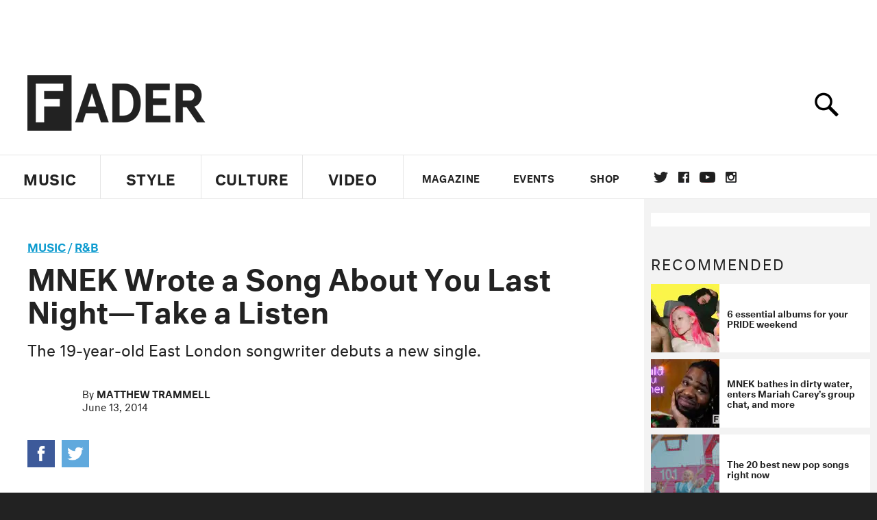

--- FILE ---
content_type: text/html; charset=utf-8
request_url: https://www.thefader.com/2014/06/13/mnek-i-wrote-a-song-about-you
body_size: 76618
content:
<!DOCTYPE html>
<!--[if IE 8 ]> <html lang="en" class="ie8 lte8 lte9 lte10">    <![endif]-->
<!--[if IE 9 ]> <html lang="en" class="ie9 lte9 lte10">    <![endif]-->
<!--[if (gt IE 9)]><!--><html lang="en"><!--<![endif]-->
<!--[if !IE]><!--><html lang="en"><!--<![endif]-->
  <head>
    <title>MNEK Wrote a Song About You Last Night—Take a Listen | The FADER</title>

    

    <link rel="preload" href="/assets/v4/fonts/WF-026510-009147-001369-72bfbb4d7f1c28b438ff5b8dc078cb9f02e5c71319a3527d3e1613cf5b01f239.woff" as="font" type="font/woff" crossorigin="anonymous">

    <link rel="preload" href="/assets/v4/fonts/WF-026510-009147-001253-92cefcf9f8425db3674eebf29535da3cf73f87dc6b7439938ad4294948f67e79.woff" as="font" type="font/woff" crossorigin="anonymous">

    <link rel="preload" href="/assets/v4/fonts/WF-026510-009147-001251-120b5b64b0a75ece4fc07a97e9428b5ca6966de319ece24962ab503fe110b1d7.woff" as="font" type="font/woff" crossorigin="anonymous">

    <link rel="preload" href="/assets/v4/fonts/WF-026510-009147-001255-a8b63253d5e7e8012e025435f7b546f7600bc376c3f5d279b6b71e52d0eaaa52.woff" as="font" type="font/woff" crossorigin="anonymous">


  <link rel="stylesheet" href="/assets/application-91ff9564986aaacb34342b0ec963daf763649ffbe23acd2a049c613d565a21b9.css" media="all" />
  <!-- <style> -->
  <!-- </style> -->


    <script>addEventListener('error', window.__e=function f(e){f.q=f.q||[];f.q.push(e)});</script>

    <script>
 var oVa = {};
 var oDv = ["44"];

 window.rtkGPTSlotsTargeting = [];
 window.rtkGPTSlotsTargeting.push([]);

 window.rtkGPTSlotsTargeting.push({});


 var optimeratag = optimeratag || {};
 optimeratag.cmd = optimeratag.cmd || [];

 /* optimeratag.cmd.push(function() { alert("test"); });
  * optimeratag.cmd.push(function() { alert("test2"); }); */

 function onOptimeraOpsLoaded() {
   console.log("onOptimeraOpsLoaded");
   window.optimeraOpsLoaded = true;
   window.executeOptimeraOpsCmd();
 }

 function executeOptimeraOpsCmd() {
   for (k=0; k < optimeratag.cmd.length;k++){
     optimeratag.cmd[k]();
   }
   optimeratag.cmd.length = 0;
 }

 optimeratag.cmd.push = function(e) {
   Array.prototype.push.apply(this,arguments);
   if (window.optimeraOpsLoaded) {
     window.executeOptimeraOpsCmd();
   }
 }

 /* optimeratag.cmd.push(function() { alert("test3"); }); */

</script>


    <script>
     function createCookie(name, value, days) {
  if (days) {
    var date = new Date();
    date.setTime(date.getTime() + days * 24 * 60 * 60 * 1000);
    var expires = "; expires=" + date.toGMTString();
  } else var expires = "";
  document.cookie = name + "=" + value + expires + "; path=/";
}

function readCookie(name) {
  var nameEQ = name + "=";
  var ca = document.cookie.split(";");
  for (var i = 0; i < ca.length; i++) {
    var c = ca[i];
    while (c.charAt(0) == " ") c = c.substring(1, c.length);
    if (c.indexOf(nameEQ) == 0) return c.substring(nameEQ.length, c.length);
  }
  return null;
}

function eraseCookie(name) {
  createCookie(name, "", -1);
}

function refreshInitalGPTAds() {
  console.debug("CONSENT DEBUG: refreshInitalGPTAds");
  timeoutID = window.setTimeout(function() {
    for (var key in window.ad_slots) {
      value = window.ad_slots[key];
      console.log("refreshing slot: ", value);
      googletag.pubads().refresh([value]);
    }
  }, 100);
}

function setGPTNonPersonalizedAds() {
  console.log("CONSENT DEBUG: setGPTNonPersonalizedAds");
  googletag.pubads().setPrivacySettings({
    restrictDataProcessing: true
  });
  googletag.pubads().setRequestNonPersonalizedAds(1);
}

function setGPTPersonalizedAds() {
  console.log("CONSENT DEBUG: setGPTPersonalizedAds");
  googletag.pubads().setPrivacySettings({
    restrictDataProcessing: false
  });
  googletag.pubads().setRequestNonPersonalizedAds(0);
}

function setJITANonPersonalizedAds() {
  console.debug("CONSENT DEBUG: setJITANonPersonalizedAds");
  if (window.JITA) {
    jitaJS.que.push(function() {
      JITA.setRequestNonPersonalizedAds(1);
    });
  }
}

function setJITAPersonalizedAds() {
  console.debug("CONSENT DEBUG: setJITAPersonalizedAds");
  if (window.JITA) {
    jitaJS.que.push(function() {
      JITA.setRequestNonPersonalizedAds(0);
    });
  }
}

function setEUConsentCookie() {
  window.__cmp("getConsentData", null, function(result) {
    document.cookie = "EUCONSENT=" + result.consentData;
  });
}

window.addEventListener(
  "CookiebotOnDialogDisplay",
  function(e) {
    console.debug("CONSENT DEBUG: onLoad");
    window.cookieConsent = window.CookieConsent;
  },
  false
);

window.addEventListener(
  "CookiebotOnAccept",
  function(e) {
    console.debug("CONSENT DEBUG: onAccept");
    setEUConsentCookie();

    if (Cookiebot.consent.marketing) {
      //Execute code that sets marketing cookies
      console.debug("CONSENT DEBUG: marketing accepted");
      if (window.consent_region == "EU") {
        // refreshInitalGPTAds();
        setGPTPersonalizedAds();
        setJITAPersonalizedAds();
      }
    } else {
      console.debug("CONSENT DEBUG: marketing not accepted");
      // refreshInitalGPTAds();
      setGPTNonPersonalizedAds();
      setJITANonPersonalizedAds();
    }
  },
  false
);

//
window.addEventListener(
  "CookiebotOnDecline",
  function(e) {
    console.debug("CONSENT DEBUG: declined");

    if (window.consent_region == "US-CA") {
      setGPTNonPersonalizedAds();
      setJITANonPersonalizedAds();
    } else if (window.consent_region == "EU") {
      console.debug("CONSENT DEBUG: EU Allow Preferences");
      setEUConsentCookie();

      if (Cookiebot.consent.marketing) {
        console.debug("CONSENT DEBUG: Allow Personalized Ads");
        setGPTPersonalizedAds();
        setJITAPersonalizedAds();
      }
    }
  },
  false
);
// console.log("running ads.js");

window.ad_slot_positions = {};
window.ad_slots = {};
window.ad_slots_queue = {};

window.rtk_ad_ids_to_setup = [];
window.rtk_ad_ids = [];
window.rtk_timer_ad_ids = [];
window.rtk_is_serving_ad = {};
window.rtk_is_lazy_ad = {};
window.rtk_first_render = {};

window.enable_optimera = false;
window.ad_slot_to_div_map = {};
window.ad_div_to_rtk_id_map = {};

function getDivID(divName, track_multiple) {
  // console.log("getDivID: ", divName, track_multiple);

  if (window.ad_slot_positions[divName] == undefined) {
    window.ad_slot_positions[divName] = 1;
  }

  if (track_multiple) {
    divID = divName + window.ad_slot_positions[divName];
    document.getElementById(divName).id = divID;
  } else {
    divID = divName;
  }

  window.ad_slot_positions[divName] += 1;

  return divID;
}

function displayAdSlot(divName, slotName, size, track_multiple) {
  console.debug("AD DEBUG: displaying slot: " + slotName + " " + divName);

  var divID = getDivID(divName, track_multiple);

  if (window.enable_optimera) {
    window.oDv.push(divID);
    window.oVa[divID] = ["NULL"];
  }

  // Define the slot itself, call display() to
  // register the div and refresh() to fetch ad.
  googletag.cmd.push(function () {
    // console.debug("AD DEBUG: about to defineSlot: ", divID);

    // debugger;

    var slot = googletag
      .defineSlot("/1081121/" + slotName, size, divID)
      .addService(googletag.pubads());

    if (window.enable_optimera) {
      slot.setTargeting("optimera", oVa[divID]);
    }

    window.ad_slots[divName] = slot;

    // Display has to be called before
    // refresh and after the slot div is in the page.
    googletag.display(divID);
    googletag.pubads().refresh([slot]);

    // if (window.enable_optimera) {
    //   window.oPageUnload(divID);
    // }

    // if (typeof(window.ga) == "undefined") {
    // window.ga('impressionTracker:observeElements', window.ad_ids);
    // }
  });

  // console.debug("AD DEBUG: finished displaying slot: "+slotName);

  return divID;
}

function pushAdSlot(divName, slotName, size) {
  var now = new Date().getTime();
  var divID = divName + "-" + now;
  // console.debug("AD DEBUG: pushing slot with timestamp: "+divID);

  document.getElementById(divName).attr = divID;

  window.ad_slots_queue[divID] = slotName;

  // Define the slot itself
  googletag.cmd.push(function () {
    var slot = googletag
      .defineSlot("/1081121/" + slotName, size, divID)
      .addService(googletag.pubads());
    window.ad_slots_queue[divID] = slot;
  });

  // console.debug("AD DEBUG: finished pushing slot: " + slotName);
}

function setupRtkAdObserver(rtk_ad_id) {
  // console.debug("AD DEBUG: adding observer for: ", rtk_ad_id);

  if (!window.rtk_ad_ids_to_setup.includes(rtk_ad_id)) {
    window.rtk_ad_ids_to_setup.push(rtk_ad_id);
  }
}

function setupRtkTimerAd(rtk_ad_id) {
  // console.debug("AD DEBUG: adding timer ad for: ", rtk_ad_id);

  if (!window.rtk_timer_ad_ids.includes(rtk_ad_id)) {
    window.rtk_timer_ad_ids.push(rtk_ad_id);
  }

  window.rtk_is_serving_ad[rtk_ad_id] = false;
  window.rtk_first_render[rtk_ad_id] = true;
}

function setupRtkGPTSlotsTargeting(slot_name, divID) {
  if (window.enable_optimera) {
    // console.log("setupRtkGPTSlotsTargeting");
    window.oDv.push(divID);
    // window.oVa[divID] = ["NULL"];
    var obj = {};
    // obj[divID] = [["Optimera", oVa[divID]]];
    obj[divID] = [];
    console.log(obj);
    window.rtkGPTSlotsTargeting.push(obj);
    console.log(window.rtkGPTSlotsTargeting);
  }
}

function setupRtkOptimera() {
  console.log("setupRtkOptimera");

  // if (Object.keys(window.oVa).length == 0) {
  window.oVa = {
    "div-above-latest-ad": ["A6"],
    "div-above-latest-ad9": ["A6"],
    "div-below-fold-latest-ad": ["A6"],
    "div-full_width-ad": ["D4"],
    "div-leaderboard-ad": ["D4"],
    t: 1568146740,
  };
  // }

  // var obj = {};
  // obj["RTK_9u3J"] = [["Optimera", "A6"]];
  // obj["div-leaderboard-ad"] = [["Optimera", "A6"]];
  // oVa["/1081121/fader_v3_home_top_728_90"] = [["Optimera", "A6"]];

  // for (var prop in window.oVa) {
  //   console.log("setting up prop", prop);

  //   var slotName = window.ad_slot_to_div_map[prop];

  //   // debugger;
  //   if (slotName) {
  //     window.rtkGPTSlotsTargeting[1][slotName] = [
  //       ["Optimera", window.oVa[prop]]
  //     ];
  //   }
  // }
}

function setupRtkAdSlotForOptimera(divName, slotName) {
  console.log("setupAdSlotForOptimera", divName, slotName);

  var divID = divName;
  window.ad_slot_to_div_map[divID] = slotName;

  if (window.enable_optimera) {
    window.oDv.push(divID);

    // window.oVa[divID] = ["NULL"];

    var slot_path = "/1081121/" + slotName;

    window.rtkGPTSlotsTargeting[1][slot_path] = [
      ["Optimera", window.oVa[divID]],
    ];

    // var obj = window.rtkGPTSlotsTargeting[1];
    // obj[slotName] = [["Optimera", null]];

    // optimeratag.cmd.push(function() {
    //   window.oPageUnload(divName);
    // });
  }
}

function displayRtkAdSlot(rtkID, divName, slotName, track_multiple, lazy) {
  console.log(
    "displayRtkAdSlot",
    rtkID,
    divName,
    slotName,
    track_multiple,
    lazy
  );

  var divID = getDivID(divName, track_multiple);

  // $(divName).attr({ id: divID });

  console.log("divID: ", divID);

  window.ad_slot_to_div_map[divID] = slotName;
  window.ad_div_to_rtk_id_map[divID] = rtkID;

  if (window.enable_optimera) {
    window.oDv.push(divID);
    // window.oVa[divID] = ["NULL"];
  }

  jitaJS.que.push(function () {
    var slot_path = "/1081121/" + slotName;

    if (window.enable_optimera) {
      window.rtkGPTSlotsTargeting[1][slot_path] = [
        ["Optimera", window.oVa[divID]],
      ];
    }

    var obj = {};
    obj[rtkID] = divID;
    // lazy = false;

    if (lazy) {
      window.rtk_is_lazy_ad[divID] = true;
    } else {
      window.rtk_is_lazy_ad[divID] = false;
      jitaJS.rtk.refreshAdUnits([rtkID], false, obj);
    }

    if (window.enable_optimera) {
      window.oPageUnload(divID);
    }

    // optimeratag.cmd.push(function() {
    //   window.
    // });
  });

  return divID;
}
;



    </script>

      <base href="/">
      <script src="/assets/application_article_desktop-fab3a3970ded880e308a94da509f772b642f7e916e1cca85173087b14c1b4bdf.js" defer="defer"></script>

    <script src="/packs/js/runtime-49166a9d18a6dd0a1413.js" defer="defer"></script>
<script src="/packs/js/961-60b080d38b5b9f101b36.js" defer="defer"></script>
<script src="/packs/js/820-013be7aaf0af5f8bc57b.js" defer="defer"></script>
<script src="/packs/js/917-19da76283c46fcbfc255.js" defer="defer"></script>
<script src="/packs/js/127-6cb060c121cf95e52a76.js" defer="defer"></script>
<script src="/packs/js/434-0732d8fb275b01d6ad06.js" defer="defer"></script>
<script src="/packs/js/application-159c3d050bb63affd3cb.js" defer="defer"></script>

    <link rel="stylesheet" href="/packs/css/434-e6afa166.css" media="all" />

    


<!-- Google tag (gtag.js) -->
<script async src="https://www.googletagmanager.com/gtag/js?id=G-S5CR3HGK1G"></script>
<script>
  window.dataLayer = window.dataLayer || [];
  function gtag(){dataLayer.push(arguments);}
  gtag('js', new Date());

  gtag('config', 'G-S5CR3HGK1G');
</script>

<!--
<script>
 window.ga=window.ga||function(){(ga.q=ga.q||[]).push(arguments)};ga.l=+new Date;

 console.log("GA: command queue initialized.");
</script>

  <script>

   ga("create", "UA-272695-2", "auto", { useAmpClientId: true });
   ga("set", "anonymizeIp", true);
   ga("set", "transport", "beacon");

   if (window.location.pathname === "home") {
     ga("set", "page", "/");
   }

   console.log("GA: tracker setup.");

   
      ga('set', 'dimension1', "Matthew Trammell");

    ga('set', 'dimension2', 'Music');
    ga('set', 'dimension3', 'News');
    ga('set', 'dimension14', 'simple');


    /* ga('send', 'pageview'); */
    console.log("GA: ran ga_pre_pageview_hook");



  </script>

    <script async src="https://www.google-analytics.com/analytics.js"></script>

-->


<script defer data-domain="thefader.com" src="https://plausible.io/js/script.js"></script>
<script defer data-domain="thefader.com" src="https://plausible.io/js/script.outbound-links.js"></script>

<!-- 
<script type='text/javascript'>
 googletag = googletag || {};
 var googletag = googletag;
 googletag.cmd = googletag.cmd || [];

 (function() {
   var gads = document.createElement('script');
   gads.async = true;
   gads.type = 'text/javascript';
   var useSSL = 'https:' == document.location.protocol;
   gads.src = (useSSL ? 'https:' : 'http:') + 
              '//www.googletagservices.com/tag/js/gpt.js';
   var node = document.getElementsByTagName('script')[0];
   node.parentNode.insertBefore(gads, node);
 })();
</script>
-->
<script type='text/javascript'>
  window.googletag = window.googletag || {cmd: []};
</script>

<script async src="https://securepubads.g.doubleclick.net/tag/js/gpt.js"></script>


<script type='text/javascript'>

   googletag.cmd.push(function() {

     // Infinite scroll requires SRA
     googletag.pubads().enableSingleRequest();

     // Disable initial load, we will use refresh() to fetch ads.
     // Calling this function means that display() calls just
     // register the slot as ready, but do not fetch ads for it.
     googletag.pubads().disableInitialLoad();

     // Collapse empty ad divs only after ad fetch fails (not before)
     // This preserves min-height reservations during loading
     googletag.pubads().collapseEmptyDivs(true, true);

     var params={};
     window.location.search
           .replace(/[?&]+([^=&]+)=([^&]*)/gi,
                    function(str,key,value) {
                      params[key.toLowerCase()] = value;
                    }
           );

     for (var k in params){
       if(k.indexOf("utm") === 0)
       {
         googletag.pubads().setTargeting(k,params[k]);
       }
     }

     googletag.pubads().enableLazyLoad({
       // Fetch ad when 2 screens away (allows auction to complete before user arrives)
       fetchMarginPercent: 200,
       // Render ad when 1 screen away (ensures ad is visible when user scrolls to it)
       renderMarginPercent: 100,
       // Mobile multiplier (effectively 400% fetch, 200% render to handle fast scrolling)
       mobileScaling: 2.0
     });

       googletag.enableServices();

     if (window.consent_region == "EU") {
       if (readCookie("forbid_personalized_ads") == "0") {
         setGPTPersonalizedAds();
       } else {
         setGPTNonPersonalizedAds();
       }
     }

     if (window.consent_region == "US-CA") {
       if (readCookie("forbid_personalized_ads") == "1") {
         setGPTNonPersonalizedAds();
       }
     }

   });

  </script>

<script type="text/javascript">
 //declare this in the head before jita
 var jitaJS = window.jitaJS || {};
 jitaJS.que = jitaJS.que || [];
</script>






  <!-- Begin comScore Tag -->
<script>
 var _comscore = _comscore || [];
 _comscore.push({ c1: "2", c2: "16442793" });
 (function() {
   var s = document.createElement("script"), el = document.getElementsByTagName("script")[0];
   s.async = true;
   /* s.defer = true; */
   s.src = (document.location.protocol == "https:" ? "https://sb" : "http://b") + ".scorecardresearch.com/beacon.js";
   el.parentNode.insertBefore(s, el);
 })();
</script>
<noscript>
  <img src="http://b.scorecardresearch.com/p?c1=2&c2=16442793&cv=2.0&cj=1" />
</noscript>
<!-- End comScore Tag -->

  <!-- Quantcast Tag, part 1 -->
<script type="text/javascript">
 var _qevents = _qevents || [];
 (function() {
   var elem = document.createElement('script');
   elem.src = (document.location.protocol == "https:" ? "https://secure" : "http://edge")
            + ".quantserve.com/quant.js";
   /* elem.async = true; */
   elem.defer = true;
   elem.type = "text/javascript";
   var scpt = document.getElementsByTagName('script')[0];
   scpt.parentNode.insertBefore(elem, scpt);  
 })();
</script>

  <script>window.twttr = (function(d, s, id) {
   var js, fjs = d.getElementsByTagName(s)[0],
       t = window.twttr || {};
   if (d.getElementById(id)) return t;
   js = d.createElement(s);
   js.id = id;
   js.src = "https://platform.twitter.com/widgets.js";
   fjs.parentNode.insertBefore(js, fjs);

   t._e = [];
   t.ready = function(f) {
     t._e.push(f);
   };

   return t;
 }(document, "script", "twitter-wjs"));</script>

  <!-- <script async="" defer="" src="//platform.instagram.com/en_US/embeds.js"></script> -->

<script async src="//platform.instagram.com/en_US/embeds.js"></script>

  <!-- Facebook Pixel Code -->
<meta name="facebook-domain-verification" content="8hp7106emaf67czjp03ks61b6zky1h" />

    <script>

 !function(f,b,e,v,n,t,s){if(f.fbq)return;n=f.fbq=function(){n.callMethod?
                                                             n.callMethod.apply(n,arguments):n.queue.push(arguments)};if(!f._fbq)f._fbq=n;
   n.push=n;n.loaded=!0;n.version='2.0';n.queue=[];t=b.createElement(e);
   t.async=!0;
   /* t.defer=!0; */
   t.src=v;s=b.getElementsByTagName(e)[0];s.parentNode.insertBefore(t,s)}(window,
                                                                          document,'script','https://connect.facebook.net/en_US/fbevents.js');

 fbq('init', '974085915995561');
 fbq('track', "PageView");
 fbq('track', 'ViewContent');

</script>

<!-- End Facebook Pixel Code -->

  <script>!function(n){if(!window.cnx){window.cnx={},window.cnx.cmd=[];var t=n.createElement('iframe');t.src='javascript:false'; t.display='none',t.onload=function(){var n=t.contentWindow.document,c=n.createElement('script');c.src='//cd.connatix.com/connatix.player.js?cid=1ffe1aa7-eb53-11e9-b4d2-06948452ae1a&pid=922834d4-f1e3-44aa-ad95-3124387b6fd7',c.setAttribute('async','1'),c.setAttribute('type','text/javascript'),n.body.appendChild(c)},n.head.appendChild(t)}}(document);</script>





    <meta name="csrf-param" content="authenticity_token" />
<meta name="csrf-token" content="qEVsZ79cWuQZz1zTzMTzzzODchaE_cJWapbu5vJGZ170zQlsEB1qIncP9YbZUlExts7tE_C9epMVes2cfhjw9Q" />

<meta name="viewport" content="initial-scale=1, maximum-scale=1">
<meta name="msvalidate.01" content="CFDCCD68D11A9B3C2CE7EE854D821682" />

<meta itemprop="name" content="The FADER">

  



    <link rel="canonical" href="https://www.thefader.com/2014/06/13/mnek-i-wrote-a-song-about-you" />

    
  <meta name="description" content="The 19-year-old East London songwriter debuts a new single."/>
  <meta itemprop="description" content="The 19-year-old East London songwriter debuts a new single."/>


<meta itemprop="url" content="https://www.thefader.com/2014/06/13/mnek-i-wrote-a-song-about-you" />

<meta property="og:site_name" content="The FADER"/>
<meta property="og:type" content="article" />

  <meta property="og:title" content="MNEK Wrote a Song About You Last Night—Take a Listen"/>

<meta itemprop="publisher" itemscope itemtype="http://schema.org/Organization">
  <meta itemprop="name" content="The FADER">
</meta>

<meta itemprop="description" property="og:description" content="The 19-year-old East London songwriter debuts a new single."/>

<meta property="og:url" content="https://www.thefader.com/2014/06/13/mnek-i-wrote-a-song-about-you" />



<meta property="twitter:card" content="summary_large_image" />
<meta property="twitter:site" content="@thefader" />

  <meta property="twitter:title" content="MNEK Wrote a Song About You Last Night—Take a Listen" />

<meta property="twitter:description" content="The 19-year-old East London songwriter debuts a new single." />



<meta property="twitter:url" content="https://www.thefader.com/2014/06/13/mnek-i-wrote-a-song-about-you" />

<script type="application/ld+json">
  {
  "@context": "http://schema.org",
  "@type": "NewsArticle",
   "mainEntityOfPage":{
      "@type":"WebPage",
      "@id":"https://www.thefader.com/2014/06/13/mnek-i-wrote-a-song-about-you"
    },
  "headline": "MNEK Wrote a Song About You Last Night—Take a Listen",
  "url": "https://www.thefader.com/2014/06/13/mnek-i-wrote-a-song-about-you",
  "image": "",
  "thumbnailUrl": "",
  "dateCreated": "2014-06-13T19:15:50Z",
  "articleSection": "Music",
  "creator": "Matthew Trammell",
  "keywords": ["mnek","Matthew Trammell","Electronic","Matthew Trammell","mnek","R\u0026B"],
  "author": {
    "@type": "Person",
    "name": "Matthew Trammell"
  },
"datePublished": "2014-06-13T19:15:50Z",
"dateModified": "2017-10-24T21:53:40Z",
"publisher": {
      "@type": "Organization",
      "name": "The FADER",
      "logo": {
        "@type": "ImageObject",
        "url": "https://www.thefader.com/assets/Fader_192x60-0bd22b53934f61a7ed7927114b787582d4689c5471b55111ab9139da93ac6eb8.png",
        "width": "192",
        "height": "60"
      }
}
}
</script>



    


  <script>
   var nextPostIds = [117479,117458,117454,117453,117447,117383,117348,117326,117303,117237];
   var recommendedPosts = [{"post":{"id":100051,"created_at":"2019-06-27T16:12:17.639-04:00","updated_at":"2019-06-28T17:00:15.017-04:00","title":"6 essential albums for your PRIDE weekend","headline_short":null,"author_id":null,"published_state":"Published","published_at":"2019-06-28T13:53:33.652-04:00","body":null,"summary_long":null,"description":"Revisit six gloriously queer projects from Mykki Blanco, MNEK, Deerhunter, Now, Now, Kodie Shane and Tommy Genesis.","body_text":null,"category_id":null,"photographer_id":null,"story_type":null,"featured_video_id":null,"legacy_featured_photo_set_id":null,"featured_song_id":null,"featured_image_id":null,"headline_seo":null,"deck":null,"legacy_post_path":null,"legacy_post_name":null,"issue_id":null,"legacy_post_content":null,"legacy_categories":[],"legacy_tags":[],"legacy_full_width":null,"legacy_custom_fields":null,"legacy_post_id":null,"import_state":null,"slug":"pride-weekend-playlist-queer-album-list","featured":null,"pinned_front_page":null,"pinned_front_page_order":null,"pinned_war_story":false,"magazine_category_id":null,"article_type":"simple","intro":null,"pinned_music_front_page":null,"pinned_music_front_page_order":null,"pinned_style_front_page":null,"pinned_style_front_page_order":null,"pinned_culture_front_page":null,"pinned_culture_front_page_order":null,"legacy_featured_song_id":null,"recommended_next_post_id":null,"post_collection_id":null,"seo_keywords":null,"event_venue_id":null,"pinned_war_story_color":null,"pinned_war_story_start_time":null,"pinned_war_story_end_time":null,"scheduled_war_story":null,"premiere":false,"og_image_id":null,"vertical_image_id":null,"seed_views":0,"social_views":0,"total_views":0,"queue_time_state":"next","queue_time":null,"model_version":2,"legacy_content_copy":null,"seo_description":"Revisit six gloriously queer projects from Mykki Blanco, MNEK, Deerhunter, Now Now, Kodie Shane and Tommy Genesis.","manual_slug":true,"partner":false,"custom_javascript":null,"custom_css":null,"search_content":"6 essential albums for your PRIDE weekend Revisit six gloriously queer projects from Mykki Blanco, MNEK, Deerhunter, Now, Now, Kodie Shane and Tommy Genesis. pride-weekend-playlist-queer-album-list     Benedict Brink/Sam San Roman/Valerie Chiang              This weekend marks world pride in New York City, a celebration of the obstacles the LGBTQ community has overcome and a rallying cry for progress that still needs to be made. At the same time, pride season can be discombobulating and often isolating when it feels like a capitalist approximation of disenfranchised identities. Perhaps one of the most appropriate ways to celebrate, for community members and allies alike, is to uplift and center queer narratives. Today, we're discussing six of our favorite records that deserve a spin this weekend. Though it would be short-sighted to conflate identity with artistry, especially when each of these artists offer so much beyond their sexuality, these are projects that synthesize queer experiences so masterfully that they're worth revisiting.                    In the years since its release, Deerhunter frontman Bradford Cox has \u003ca target=\"_new\" href=\"https://www.vice.com/en_au/article/9k4pjv/rank-your-records-deerhunter-bradford-cox\"\u003edistanced himself\u003c/a\u003e from his band’s loud, squally debut, saying that it’s the work of a band that wasn’t necessarily ready to make good music. And it’s true, \u003ci\u003eTurn It Up Faggot\u003c/i\u003e is probably the worst of Deerhunter’s catalogue: silly and oftentimes plain stupid, it carries little of the surrealism and nuance of the band’s later work. But as a ‘fuck you’ statement from a young queer punk band, there’s no record better. From the album’s cover — a \u003ca target=\"_new\" href=\"https://pitchfork.com/features/interview/6626-deerhunter/\"\u003emirror image of Black Lips’ Jared Swilley\u003c/a\u003e standing naked, half-erect — to the use of a taunt they heard at early shows as the album’s title, to the snide university student anger of the songs, \u003ci\u003eTurn It Up Faggot\u003c/i\u003e spits in the face of respectability politics. There will always be members of the LGBTQ+ community who don’t, won’t, or can’t fit in with the majority of society, and Deerhunter’s debut is for them. Turn it up, faggot. \u003ci\u003e— Shaad D'Souza\u003c/i\u003e Deerhunter, \u003ci\u003eTurn It Up Faggot\u003c/i\u003e                  .                   On the road to Mykki Blanco dropping their mixtape \u003ci\u003eCosmic Angel: The Illuminati Prince/ss\u003c/i\u003e in 2012, much of the press lazily grouped them in with other emerging queer artists for no reason  other than sexual orientation. But what the tape did — especially in hindsight — was offer a new approach to a genre that was already being reimagined in various nooks of the internet. Mykki Blanco, the character — a wild teenage girl — was initially developed as a performance art piece by Michael Quattlebaum who once described Mykki as having \"two sides: cute and criminally insane.\" And the tape often followed those two routes. On songs like “Betty Rublble” and “MB’s First Freestyle,” a wild, pitched-up voice detailed the lengths of that insanity, which sometimes came out as plain murderous. At other points, Blanco flexed their ability to spit conventional, gruff-voiced bars about their lyrical prowess, love interests, and the wild scenes from the clubs they frequented (“Kingpinning,” “Virginia Beach,” “Wavvy”). And though the general rap listenership is more (but barely) softened to it now, Mykki’s election to go over beats that would’ve been previously confined to the niche electronic music-championing club kid scene proved to be monumental, considering that many of rap’s young stars of today pulling from more alternative influences. \n\nRap didn’t know what to do with Mykki Blanco back then, and it’s arguable that it still doesn’t, though they’ve gone on to collaborate with the likes of Kanye West, Madonna, and Teyana Taylor. But what can’t be disputed is that \u003ci\u003eCosmic Angel: Illuminati Prince/ss\u003c/i\u003e disrupted the comfort zone of hip-hop, while simultaneously empowering a community that had been shut out of being front-and-center, despite its crucial contributions to the culture as a whole. Even the project’s title lets you know that Mykki Blanco could never be confined — not by gender, genre, or anything in between — which is why they have gone on to thrive in a number of creative endeavors (in and outside of music) since that introduction to the world seven years ago. \u003ci\u003e— Lawrence Burney\u003c/i\u003e Mykki Blanco, \u003ci\u003eCosmic Angel: The Illuminati Prince/ss\u003c/i\u003e                  [INSERT_AM url=\"https://music.apple.com/us/album/cosmic-angel-the-illuminati-prince-ss/1287617539\"]\n                   Now, Now is the musical pairing of KC Dalager and Brad Hale. The two have been making music together since high school, sharing an earned mutual understanding that’s reflected in the synchronicity of their work. Last year, the duo returned from a six year hiatus with \u003ci\u003eSaved\u003c/i\u003e. Their most realized project to date, \u003ci\u003eSaved\u003c/i\u003e spins in arcade colored synthpop to the band's space-gazing Midwest emo. It's a consistently enrapturing journey, from the breezy kick off of \"SGL\" to the extraterrestrial outro of closing track \"P0WDER.\" \u003ci\u003eSaved\u003c/i\u003e isn’t an immediately “gay” album upon first listen, but rather in how it gradually reveals its liberation over several listens. Dalager sings directly to a lover for most of the record, but she writes with just enough distance for any listener to totally wrap themselves in the narrative.  To me, \u003ci\u003eSaved\u003c/i\u003e reads as a absorbing encapsulation of queer desire: desire with higher stakes, desire with enough certainty to take the risk.  \u003ci\u003e— Salvatore Maicki\u003c/i\u003e Now, Now, \u003ci\u003eSaved\u003c/i\u003e                  [INSERT_AM url=\"https://music.apple.com/us/album/saved/1359773928\"]\n                   Uzoechi Osisioma Emenike, or MNEK, dropped his debut project Small Talk – EP in 2015. \u003ci\u003eSmall Talk\u003c/i\u003e is a reminder that pop music can be fun and deeply cathartic at the same time. It is a six song powerhouse of upbeat dance hits that feel so necessary that they are familiar the first time you hear them. It brought to us “The Rhythm”, an infectious bop that arms even those who haven’t mastered a one-two step with the feeling that they’ve instantly downloaded a Beyoncé level catalogue of moves into their brain. I know because once my mom and I literally pulled over into a closed gas station to turn it all the way up, hop out and dance when it played on shuffle. And that’s Eminike’s exact intention, singing “When I let the rhythm get to me/I just don’t know who I’ll be/ think I just might lose my mind.” Within this kind of intention and execution lays the brilliance of MNEK as a songwriter, one who has lent his talents to the likes of Madonna, Zara Larsson, JoJo, and yes Beyoncé herself. The EP finishes with a stunning display in the power of arrangement and harmony on “Suddenly”, a hypnotic song that ebbs and flows like a river; and boy does he run. And riff. And belt. Overall, \u003ci\u003eSmall Talk\u003c/i\u003e introduces MNEK as a bastion of the power of vocal technique. But he is also a gay, black man and is very aware of that perspective. In a 2018 interview with BBC Radio, Emenike said  “I didn’t always see someone that I could relate to, that would tell me that being black and gay is OK,\" expressing that he’d like to be the one to do that for people. \u003ci\u003e— Nalae Anais White\u003c/i\u003e MNEK, \u003ci\u003eSmall Talk\u003c/i\u003e                                     Atlantan singer and rapper Kodie Shane’s album \u003ci\u003eYoung HeartThrob\u003c/i\u003e is one for the queer books. Released in 2018, comprised of 15 tracks, this album covers all the bases; heartbreak, unrequited love, lust, and sex. In a Red Bull Documentary she mentions her sexuality; “Queer as fuck, by the way, and happy about it”- this is exemplfied in all of her music, and in this album especially. On “Sing To Her”, one of the more confident songs on the album, Shane sings - “She like when I rap but love it when I sing to her/ she can’t get enough”. \u003ci\u003eYoung HeartThrob\u003c/i\u003e is a mix between boastful, self-assuring songs and songs full of longing and betrayal. In “End Like That”, essentially a break up song, Shane confesses, “I told you \"If you leave, there's no comin' back /I never thought that it would end up like that”.  Her lyrics and yearning delivery flow seamlessly alongside the melodically trap influenced beats. In its entirety, \u003ci\u003eYoung HeartThrob\u003c/i\u003e is an iconic queer album about the tortures of love and sexual desire. \u003ci\u003e— Ava Trilling\u003c/i\u003e Kodie Shane, \u003ci\u003eYoung HeartThrob\u003c/i\u003e                  [INSERT_AM url=\"https://music.apple.com/us/album/young-heartthrob/1440673651\"]\n                   Tommy Genesis is an equal opportunity heartbreaker. On her self-titled debut album, the only thing the Indian-Canadian rapper likes more than playing around with fuckboys is stealing their girlfriends from right under their noses — before leaving those girls in her dust. On the album, self-described “fetish rapper” Genesis races through the world with an eye for little more than sex and money, regardless of where those two things come from; the result is a short, slick rap album that’s gleefully slutty and bracingly queer — two traits we could all use a lot more of. \u003ci\u003e— Shaad D'Souza\u003c/i\u003e Tommy Genesis, \u003ci\u003eTommy Genesis\u003c/i\u003e                  [INSERT_AM url=\"https://music.apple.com/us/album/tommy-genesis/1439574403\"]\n                   mykki blanco now now mnek Deerhunter Tommy Genesis kodie shane Hip-Hop Rock Pop Experimental lgbt lgbtq pride pride month Salvatore Maicki ","war_story_image":{"url":null,"small":{"url":null},"mobile":{"url":null},"cms_list":{"url":null},"cms_medium":{"url":null},"cms_large":{"url":null},"facebook":{"url":null},"optimized":{"url":null}},"current_editor_id":1,"optimization_state":null,"headline_service_default_id":null,"headline_service_default_is_winner":false,"headline_service_title_set_id":null,"google_standout":false,"original_title":null,"instant_article_id":null,"instant_article_api_response":null,"sensitive":false,"apple_news_id":"c2459b8b-ca17-4a1c-b5fe-e07d6dd00776","apple_news_revision":"AAAAAAAAAAAAAAAAAAAAAQ==","thumbnail_id":47014,"headline_service_experiment_id":null,"background_color":null,"link_color":null,"show_seo_description_on_mobile":false,"mobile_card_type":null,"main_youtube_id":null,"approval_state":null,"social_title":null,"card_title":null,"format":"Roundup","content_type":null,"category":"Features","related_video_id":null,"war_story_image_mobile":{"url":null,"small":{"url":null},"mobile":{"url":null},"cms_list":{"url":null},"cms_medium":{"url":null},"cms_large":{"url":null},"facebook":{"url":null},"optimized":{"url":null}},"war_story_video":{"url":null,"optimized":{"url":null}},"apple_music_embed_count":5},"format":"desktop","options":{}},{"post":{"id":97994,"created_at":"2019-03-01T12:49:11.236-05:00","updated_at":"2019-04-29T14:27:10.462-04:00","title":"MNEK bathes in dirty water, enters Mariah Carey’s group chat, and more","headline_short":null,"author_id":null,"published_state":"Published","published_at":"2019-03-01T14:50:20.954-05:00","body":null,"summary_long":null,"description":"He also explains the importance of recognizing his strength as an artist within the LGBTQ+ community in ’Would You Rather.’","body_text":null,"category_id":null,"photographer_id":null,"story_type":null,"featured_video_id":null,"legacy_featured_photo_set_id":null,"featured_song_id":null,"featured_image_id":null,"headline_seo":null,"deck":null,"legacy_post_path":null,"legacy_post_name":null,"issue_id":null,"legacy_post_content":null,"legacy_categories":[],"legacy_tags":[],"legacy_full_width":null,"legacy_custom_fields":null,"legacy_post_id":null,"import_state":null,"slug":"mnek-mariah-carey-lgbtq-porn-language-would-you-rather-video","featured":null,"pinned_front_page":null,"pinned_front_page_order":null,"pinned_war_story":false,"magazine_category_id":null,"article_type":"simple","intro":null,"pinned_music_front_page":null,"pinned_music_front_page_order":null,"pinned_style_front_page":null,"pinned_style_front_page_order":null,"pinned_culture_front_page":null,"pinned_culture_front_page_order":null,"legacy_featured_song_id":null,"recommended_next_post_id":null,"post_collection_id":null,"seo_keywords":null,"event_venue_id":null,"pinned_war_story_color":null,"pinned_war_story_start_time":null,"pinned_war_story_end_time":null,"scheduled_war_story":null,"premiere":false,"og_image_id":null,"vertical_image_id":null,"seed_views":0,"social_views":0,"total_views":0,"queue_time_state":"next","queue_time":null,"model_version":2,"legacy_content_copy":null,"seo_description":"MNEK bathes in dirty water, enters Mariah Carey’s group chat, and more in The FADER's 'Would You Rather' video.","manual_slug":true,"partner":false,"custom_javascript":null,"custom_css":null,"search_content":"MNEK bathes in dirty water, enters Mariah Carey’s group chat, and more He also explains the importance of recognizing his strength as an artist within the LGBTQ+ community in ’Would You Rather.’ mnek-mariah-carey-lgbtq-porn-language-would-you-rather-video                   After writing and producing for nearly every big name in pop music and beyond (Madonna, Beyoncé, Stormzy), MNEK finally set out on his own with his debut album \u003ci\u003eLanguage\u003c/i\u003e in 2018. He also just wrapped up his first U.S. headlining tour so The FADER felt that it was only right to invite him to bravely take on \u003ci\u003eWould You Rather\u003c/i\u003e.\n\nThis week's questions include:\n1. Be in Mariah Carey's group chat with her friends vs. Janet Jackson's group chat\n2. Curate a fashion show vs. Create your own strain of weed\n3. Start your own LGBTQ+ festival vs. Become Prime Minister to address LGBTQ+ issues\n4. Only clean yourself with used bath water vs. Only eat pre-chewed food\n5. Watch porn of your parents vs. Watch porn with your parents\n\nWatch the full interview above.                    Listen to MNEK's latest album \u003ci\u003eLanguage\u003c/i\u003e                  mnek Pop would you rather Bryan Hahn ","war_story_image":{"url":null,"small":{"url":null},"mobile":{"url":null},"cms_list":{"url":null},"cms_medium":{"url":null},"cms_large":{"url":null},"facebook":{"url":null},"optimized":{"url":null}},"current_editor_id":null,"optimization_state":null,"headline_service_default_id":null,"headline_service_default_is_winner":false,"headline_service_title_set_id":null,"google_standout":false,"original_title":null,"instant_article_id":null,"instant_article_api_response":null,"sensitive":false,"apple_news_id":"7de8ef0b-c115-47ad-b446-5b49cfa39f0d","apple_news_revision":"AAAAAAAAAAAAAAAAAAAAAA==","thumbnail_id":44739,"headline_service_experiment_id":null,"background_color":null,"link_color":null,"show_seo_description_on_mobile":false,"mobile_card_type":null,"main_youtube_id":null,"approval_state":null,"social_title":null,"card_title":null,"format":null,"content_type":null,"category":"Features","related_video_id":null,"war_story_image_mobile":{"url":null,"small":{"url":null},"mobile":{"url":null},"cms_list":{"url":null},"cms_medium":{"url":null},"cms_large":{"url":null},"facebook":{"url":null},"optimized":{"url":null}},"war_story_video":{"url":null,"optimized":{"url":null}},"apple_music_embed_count":null},"format":"desktop","options":{}},{"post":{"id":94881,"created_at":"2018-09-13T10:42:33.488-04:00","updated_at":"2018-11-12T11:58:00.207-05:00","title":"The 20 best new pop songs right now","headline_short":null,"author_id":null,"published_state":"Published","published_at":"2018-09-13T12:47:01.495-04:00","body":null,"summary_long":null,"description":"September’s Bops List features LOOΠΔ, Troye Sivan, MNEK, and more.","body_text":null,"category_id":null,"photographer_id":null,"story_type":null,"featured_video_id":null,"legacy_featured_photo_set_id":null,"featured_song_id":null,"featured_image_id":null,"headline_seo":null,"deck":null,"legacy_post_path":null,"legacy_post_name":null,"issue_id":null,"legacy_post_content":null,"legacy_categories":[],"legacy_tags":[],"legacy_full_width":null,"legacy_custom_fields":null,"legacy_post_id":null,"import_state":null,"slug":"best-new-pop-loona-troye-sivan-mnek","featured":null,"pinned_front_page":null,"pinned_front_page_order":null,"pinned_war_story":false,"magazine_category_id":null,"article_type":"feature_with_sidebar","intro":null,"pinned_music_front_page":null,"pinned_music_front_page_order":null,"pinned_style_front_page":null,"pinned_style_front_page_order":null,"pinned_culture_front_page":null,"pinned_culture_front_page_order":null,"legacy_featured_song_id":null,"recommended_next_post_id":null,"post_collection_id":null,"seo_keywords":null,"event_venue_id":null,"pinned_war_story_color":null,"pinned_war_story_start_time":null,"pinned_war_story_end_time":null,"scheduled_war_story":null,"premiere":false,"og_image_id":null,"vertical_image_id":null,"seed_views":0,"social_views":0,"total_views":0,"queue_time_state":"next","queue_time":null,"model_version":2,"legacy_content_copy":null,"seo_description":"A playlist of the best pop songs in the world including Loona, Troye Sivan, MNEK, and more.","manual_slug":true,"partner":false,"custom_javascript":null,"custom_css":null,"search_content":"The 20 best new pop songs right now September’s Bops List features LOOΠΔ, Troye Sivan, MNEK, and more. best-new-pop-loona-troye-sivan-mnek                   [INSERT_AD]                   Every month — starting now! — The FADER is bringing you the 20 best pop songs in the world. Subscribe to the updating playlist on \u003ca target=\"_new\" href=\"https://open.spotify.com/user/thefader/playlist/7zDtdqBeB0VRRel96uppqV?si=0RuZ1_0ESPyB9Kk6xwVzmg\"\u003eSpotify\u003c/a\u003e now.                   \u003ccenter\u003e\u003ch3\u003e1\u003c/h3\u003e\u003c/center\u003e                    Troye Sivan, “Lucky Strike”            The best track on Sivan’s \u003ca href=\"https://www.thefader.com/2018/09/05/troye-sivan-bloom-review-pop-music\"\u003eglittery album \u003ci\u003eBloom\u003c/i\u003e\u003c/a\u003e.      \u003ccenter\u003e\u003ch3\u003e2\u003c/h3\u003e\u003c/center\u003e\n                    Kailee Morgue, “Siren”            The viral singer returns with material that’s somehow creepier than her \u003ca href=\"https://www.thefader.com/2017/10/25/kailee-morgue-medusa-video\"\u003ebreakout hit “Medusa.”\n\u003c/a\u003e      \u003ccenter\u003e\u003ch3\u003e3\u003c/h3\u003e\u003c/center\u003e                    MNEK, “Correct”            Real confident shit from the pioneering U.K. hit-maker.\n      [INSERT_AD]                   \u003ccenter\u003e\u003ch3\u003e4\u003c/h3\u003e\u003c/center\u003e\n                    Shawn Wasabi f. raychel jay, “SQUEEZ®”            Magical bleeps and bloops from the one of pop’s most inventive producers.\n      \u003ccenter\u003e\u003ch3\u003e5\u003c/h3\u003e\u003c/center\u003e                    Cosmo's Midnight and Tove Styrke, “Talk To Me”            Cute poolside vibes perfect for a Fall heatwave.      \u003ccenter\u003e\u003ch3\u003e6\u003c/h3\u003e\u003c/center\u003e                    Saya, \"Played Out\"            Scathing breakup music from the young Toronto singer.\n      [INSERT_AD]                   \u003ccenter\u003e\u003ch3\u003e7\u003c/h3\u003e\u003c/center\u003e\n                    Ariana Grande, “sweetener”            When everything tastes like salt, this song knows how to bring the bitter taste to a halt.\n      \u003ccenter\u003e\u003ch3\u003e8\u003c/h3\u003e\u003c/center\u003e\n                    Ryan Beatty, “Powerslide”            We love a \u003ca href=\"https://www.thefader.com/2018/07/24/ryan-beatty-boy-jeans-interview\"\u003eyoung gay king\u003c/a\u003e and this soulful little song!!!\n      \u003ccenter\u003e\u003ch3\u003e9\u003c/h3\u003e\u003c/center\u003e                    Gavin Turek, “WHITNEY”            The best song for getting dressed up and pre-gaming with your friends.\n      [INSERT_AD]                   \u003ccenter\u003e\u003ch3\u003e10\u003c/h3\u003e\u003c/center\u003e\n                    The 1975, “TOOTIMETOOTIMETOOTIME”            An incredible ode to over-texting. Gimme more like this, please.      \u003ccenter\u003e\u003ch3\u003e11\u003c/h3\u003e\u003c/center\u003e\n                    Slayyyter f. Ayesha Erotica, “BFF”            The shimmery Baby Phat cell phone on this song’s artwork should tell you all you need to know about this song. If that’s your aesthetic, then this song’s for you.\n      \u003ccenter\u003e\u003ch3\u003e12\u003c/h3\u003e\u003c/center\u003e                    Allie X, “Science”            The L.A. songwriter is making some of the weirdest alt-pop possible. The sinister “Science” is one of her best releases so far.\n      [INSERT_AD]                   \u003ccenter\u003e\u003ch3\u003e13\u003c/h3\u003e\u003c/center\u003e                    Loona, “Hi High”            My favorite K-Pop song I’ve heard this year probably — feels like love and a pound of dopamine.\n      \u003ccenter\u003e\u003ch3\u003e14\u003c/h3\u003e\u003c/center\u003e                    Maluma, \"Mala Mía\"            A super sexy song from the Colombian singer that is begging to be replayed again and again. \n      \u003ccenter\u003e\u003ch3\u003e15\u003c/h3\u003e\u003c/center\u003e                    Nina Nesbitt, \"Loyal To Me\"            Cheaters and shitty men beware. This song is an anthem waiting to inspire your loved ones. \n      [INSERT_AD]                   \u003ccenter\u003e\u003ch3\u003e16\u003c/h3\u003e\u003c/center\u003e                    Kota Banks, “Insomnia”            A banger from Australia that will keep you up at night.  \n      \u003ccenter\u003e\u003ch3\u003e17\u003c/h3\u003e\u003c/center\u003e                    Tessa Violet, “Crush”            C’mon supermarket bop!!!\n      \u003ccenter\u003e\u003ch3\u003e18\u003c/h3\u003e\u003c/center\u003e                    Mallrat, “Groceries”            If you were emo in high school but only listen to pop now, this will be your jam.\n      [INSERT_AD]                   \u003ccenter\u003e\u003ch3\u003e19\u003c/h3\u003e\u003c/center\u003e                    LIZ, “Pandemonium”            This is what robots grind to at a basement party I think. \n      \u003ccenter\u003e\u003ch3\u003e20\u003c/h3\u003e\u003c/center\u003e                    Camila Cabello f. Swae Lee, \"Real Friends\"            What should be Camila’s next monster hit. Swae Lee is really the next king of pop, too.\n                         [INSERT_AD]                   mnek ariana grande Shawn Wasabi Troye Sivan loona Saya Pop Spotify RISE Myles Tanzer ","war_story_image":{"url":null,"small":{"url":null},"mobile":{"url":null},"cms_list":{"url":null},"cms_medium":{"url":null},"cms_large":{"url":null},"facebook":{"url":null},"optimized":{"url":null}},"current_editor_id":468,"optimization_state":null,"headline_service_default_id":null,"headline_service_default_is_winner":false,"headline_service_title_set_id":null,"google_standout":false,"original_title":null,"instant_article_id":null,"instant_article_api_response":null,"sensitive":false,"apple_news_id":null,"apple_news_revision":null,"thumbnail_id":41795,"headline_service_experiment_id":null,"background_color":null,"link_color":null,"show_seo_description_on_mobile":false,"mobile_card_type":null,"main_youtube_id":"","approval_state":null,"social_title":null,"card_title":null,"format":"Roundup","content_type":"Longform","category":"Features","related_video_id":null,"war_story_image_mobile":{"url":null,"small":{"url":null},"mobile":{"url":null},"cms_list":{"url":null},"cms_medium":{"url":null},"cms_large":{"url":null},"facebook":{"url":null},"optimized":{"url":null}},"war_story_video":{"url":null,"optimized":{"url":null}},"apple_music_embed_count":null},"format":"desktop","options":{}}]
  </script>



<meta property="fb:app_id" content="958226167632202" />
<meta property="fb:pages" content="6815651902" />

<link rel="apple-touch-icon" href="/apple-touch-icon.png"/>
<link rel="apple-touch-icon" sizes="180x180" href="/apple-touch-iphone6.png"/>
<link rel="apple-touch-icon" sizes="76x76" href="/apple-touch-ipad2_mini.png"/>
<link rel="apple-touch-startup-image" href="/apple-touch-icon.png"/>

<meta name="monetization" content="$ilp.uphold.com/ZQxzb4Ew4FxP" />


  </head>

  <body class="united_states">


    <div class="main_wrapper" id='main_wrapper'>
      <!-- HEADER -->

  <!-- NEED TO CHECK IF WE ARE ON THE HOMEPAGE, if not, no war story -->
<nav class="full">

  <!-- only include war story/expanded nav if it is NOT a mobile device -->


      <div class="expanded">
        <div class="ad top-ad banner_ad">
  
  <div class="ad-container">
    <div id='div-leaderboard-ad' >

  <!-- <div id='div-leaderboard-ad' class="ad-fixed-"> -->


    <script type='text/javascript'>

     displayAdSlot('div-leaderboard-ad', 'fader_v3_article_top_728_90', [[970, 250], [728, 90]]);

    </script>
</div>

  </div>

      </div>



    <div class="header_wrap gutter_left">
      <a data-ga-event-category="Logo Nav" data-ga-event-action="click" data-ga-on="click" href="/home" class="logo_wrap">
        <div class="logo "></div>
      </a>
      <form action='/search' method='GET' name='search_form' id='search_form' class="gutter_left" autocomplete="off" data-search='true'>
  <input type='text' name='query' value='' placeholder="" id=''>
</form>

      <span class="icon_wrap search_wrap">
        <div class="icon search_icon"></div>
      </span>
    </div>
      </div>


  <div class="main_nav ">
    <div data-ga-event-category="Logo Nav" data-ga-event-action="click" data-ga-on="click" class="small_logo_wrap">
      <a href="/home"><div class="small_logo"></div></a>
    </div>
    <div class="nav_inner_wrap">

      <div id="verticals_nav" class="verticals_wrap" style="">
        <ul class="verticals_links">

            <li class="music " data-ga-event-category="Music Nav" data-ga-event-action="click" data-ga-on="click"><a id="music_nav_link" href="/music"><span>Music</span></a></li>
            <li class="style " data-ga-event-category="Style Nav" data-ga-event-action="click" data-ga-on="click"><a id="style_nav_link" href="/style"><span>Style</span></a></li>
            <li class="culture " data-ga-event-category="Culture Nav" data-ga-event-action="click" data-ga-on="click"><a id="culture_nav_link" href="/culture"><span>Culture</span></a></li>
            <li class="culture " data-ga-event-category="Video Nav" data-ga-event-action="click" data-ga-on="click"><a id="video_nav_link" href="/fader-tv"><span>Video</span></a></li>
        </ul>
      </div>

      
      <div class="links_wrap ui_control_element" ui-toggle="Menu">
        <div class="search_wrap">
          <form action='/search' method='GET' name='search_form_small' id='search_form_small' class="gutter_left" autocomplete="off" data-search='true'>
  <input type='text' name='query' value='' placeholder="" id=''>
</form>

          <div class="icon search_icon_sm"></div>
        </div>
        <div class="hamburger_wrap ui_control" ui-toggle="Menu" ui-toggle-el=".links_wrap">
          <div class="hamburger"></div>
        </div>
        <ul class="links">
          <li class="mobile_only accordion"><a class="gutter_left" href="#"><span>Feed</span><span class="mobile_only icon_arrow"></span></a>
            <ul class="mobile_only mobile_filter">
              <li><a class="active" href="?">All Posts</a></li>
              <li><a href="/posts/featured">Featured Posts</a></li>
              <li><a class="" href="/trending">Trending Posts</a></li>
            </ul>
          </li>

          <li class="li_magazine " data-ga-event-category="Magazine Nav" data-ga-event-action="click" data-ga-on="click"><a id="magazine_nav_link" class="gutter_left" href="/magazine"><span>Magazine</span></a></li>
          <li class="li_events " data-ga-event-category="Events Nav" data-ga-event-action="click" data-ga-on="click"><a id="events_nav_link" class="gutter_left" href="/events"><span>Events</span></a></li>
          <li class="li_shop" data-ga-event-category="Shop Nav" data-ga-event-action="click" data-ga-on="click"><a class="gutter_left" target="_blank" id="shop_nav_link" href="https://shop.thefader.com/"><span>Shop</span></a></li>

          <li class="li_socials">

            <div class="social_links_wrap">
              <a target="new" class="twitter" href="https://twitter.com/thefader" data-ga-event-category="Twitter Nav" data-ga-event-action="click" data-ga-on="click">Twitter</a>
              <a target="new" class="facebook" href="https://www.facebook.com/thefader" data-ga-event-category="Facebook Nav" data-ga-event-action="click" data-ga-on="click">facebook</a>
              <a target="new" class="youtube" href="https://www.youtube.com/user/TheFaderTeam?sub_confirmation=1" data-ga-event-category="Youtube Nav" data-ga-event-action="click" data-ga-on="click">youtube</a>
              <a target="new" class="instagram" href="https://www.instagram.com/thefader/" data-ga-event-category="Instagram Nav" data-ga-event-action="click" data-ga-on="click">instagram</a>
            </div>

          </li>

          <li>
            <a href="http://www.thefader.com/home">
              US Edition
            </a>
          </li>
          
          <li>
            <a href="http://www.thefader.com/uk">
              UK Edition
            </a>
          </li>

            <li>
              <a href="http://www.thefader.com/ca">
                Canada Edition
              </a>
            </li>

        </ul>

      </div>

    </div>

    <div class='nav_radio_wrap' style="display: none;">
      <div class='nav_radio_controls'>
        <ul><li class='prev'><span></span></li><li class='toggle'><span></span></li><li class='next'><span></span></li></ul>
      </div>
      <div class="icon_wrap radio_wrap ui_control ui_control_element" ui-toggle="faderRadio">
        <div class="icon radio_icon"></div>
        <div class="icon radio_icon_close"></div>
      </div>
    </div>

    
    

    <div class="icon_wrap search_wrap ui_control " ui-toggle="collapsedSearch" ui-toggle-el=".collapsed_search">
      <div class="icon search_icon_sm "></div>
    </div>
    
  </div>
  <!-- FOLLOW OVERLAY desktop -->
  <div class="follow_overlay ui_control_element gutter_left gutter_right" ui-toggle="followOverlay">
    <div class="icon_close"></div>
    <h2 class="mono_heading size_28">Follow the Fader</h2>
    <ul class="follow_links">
      <li class="social twitter"><a class="twitter" target="_blank" href="https://twitter.com/thefader"></a></li>
      <li class="social facebook"><a class="facebook" target="_blank" href="https://www.facebook.com/thefader"></a></li>
      <li class="social youtube"><a class="youtube" target="_blank" href="http://www.youtube.com/user/TheFaderTeam?sub_confirmation=1"></a></li>
      <li class="social pinterest"><a class="pinterest" target="_blank" href="https://www.pinterest.com/thefader/"></a></li>
      <li class="social tumblr"><a class="tumblr" target="_blank" href="http://thefader.tumblr.com/"></a></li>
      <li class="social instagram"><a class="instagram" target="_blank" href="http://instagram.com/thefader"></a></li>
      <li class="social soundcloud"><a class="soundcloud" target="_blank" href="http://soundcloud.com/fadermedia"></a></li>
      <li class="social spotify"><a class="spotify" target="_blank" href="http://open.spotify.com/app/thefader"></a></li>
      <li class="social vsco"><a class="vsco" target="_blank" href="http://thefader.vsco.co/grid/1"></a></li>
      <li class="social google"><a class="google" target="_blank" href="http://plus.google.com/+TheFADER"></a></li>
      <li class="social RSS"><a class="rss" target="_blank" href="http://feeds.feedburner.com/TheFaderMagazine/"></a></li>
    </ul>
  </div>
  <div class="collapsed_search ui_control_element gutter_left " ui-toggle="collapsedSearch" >
    <div class="icon search_icon"></div>
    <form action='/search' method='GET' name='search_form_small' id='search_form_small' class="gutter_left" autocomplete="off" data-search='true'>
  <input type='text' name='query' value='' placeholder="" id=''>
</form>

    <div class='right_text'>
      <span class='enter_to_search'>Press Enter to Search</span>
    </div>
  </div>
</nav>

<div class="mobile_nav_wrapper">
  <div class="links_wrapper">
    <ul class="links">
      <li><a class="gutter_left music " href="/music">Music</a></li>
      <li><a class="gutter_left style " href="/style">Style</a></li>
      <li><a class="gutter_left culture " href="/culture">Culture</a></li>
      <li ><a class="gutter_left" href="/fader-tv"><span>Video</span></a></li>
      <li  ><a class="gutter_left" href="/magazine"><span>Magazine</span></a></li>
      <li ><a class="gutter_left" href="/events"><span>Events</span></a></li>
      <li><a class="gutter_left" target="_blank" href="https://shop.thefader.com/"><span>Shop</span></a></li>
      <li>
        <a class="gutter_left" href="http://www.thefader.com/home">
          US Edition
        </a>
      </li>
      <li>
        <a class="gutter_left" href="http://www.thefader.com/uk">
          UK Edition
        </a>
      </li>

        <li>
          <a class="gutter_left" href="http://www.thefader.com/ca">
            Canada Edition
          </a>
        </li>
      
      <!-- <li class="mobile_only ui_control" ui-toggle="faderRadio"><a class="gutter_left" href="#"><span>Fader Radio</span></a></li> -->
      <!-- <li class="follow_mobile accordion mobile_only"><span class="gutter_left"><span>Follow the Fader</span><span class="mobile_only icon_arrow"></span></span> -->
      <!--   <\!-- FOLLOW LINKS LIST MOBILE -\-> -->
      <!--   <ul class="mobile_only mobile_follow"> -->
      <!--     <li><a target="_blank" href="https://twitter.com/thefader">Twitter</a></li> -->
      <!--     <li><a target="_blank" href="https://www.facebook.com/thefader">Facebook</a></li> -->
      <!--     <li><a target="_blank" href="http://www.youtube.com/user/TheFaderTeam">Youtube</a></li> -->
      <!--     <li><a target="_blank" href="https://www.pinterest.com/thefader/">Pinterest</a></li> -->
      <!--     <li><a target="_blank" href="http://thefader.tumblr.com/">Tumblr</a></li> -->
      <!--     <li><a target="_blank" href="http://instagram.com/thefader">Instagram</a></li> -->
      <!--     <li><a target="_blank" href="http://soundcloud.com/fadermedia">Soundcloud</a></li> -->
      <!--     <li><a target="_blank" href="http://open.spotify.com/app/thefader">Spotify</a></li> -->
      <!--     <li><a target="_blank" href="http://thefader.vsco.co/grid/1">VSCO</a></li> -->
      <!--     <li><a target="_blank" href="http://plus.google.com/+TheFADER">Google+</a></li> -->
      <!--     <li><a target="_blank" href="http://feeds.feedburner.com/TheFaderMagazine/">RSS</a></li> -->
      <!-- </ul> -->

      <!-- </li> -->

    </ul>
  </div>
</div>





<div class="main_content">
  <div class="main_content_top">
    


<style>
 
</style>

<!-- ARTICLE TYPES: super_feature, feature, simple -->

<section class="main article vertical_music " data-page-type="article" data-article-id="56347" data-post-model-version="" data-article-type="simple" data-ad-section-name="article">


  <!-- <div id='div-below-fold-latest-ad'>
       </div> -->


            <!--======= SIMPLE =======-->
        <article id="article-56347" class="simple two_thirds">

            <div class="header_block gutter_top gutter_left">
              <div class="title_block gutter_right">
              <div class="slug music"><a class="vertical" href="/music">
  music</a>
  /
  <a class="category" href="/tag/rb">R&amp;B
  </a>


</div>

                <h1>MNEK Wrote a Song About You Last Night—Take a Listen</h1>
                <h2 class="deck">The 19-year-old East London songwriter debuts a new single.</h2>

            </div>

              <!-- VIDEO ARTICLES cover video -->

          </div>

          
          <div class="credits triple_gutter_left triple_gutter_right">
              <div class="author">
    <span>
      By <span class="credit_name"><a href="/contributor_hub/matthew-trammell">Matthew Trammell</a></span>
  </div>


<div class="posted">
  <div>
    June 13, 2014
  </div>
</div>

          </div>

          <div id="new_socials_bottom" class="new_socials_footer gutter_left ">

  <a target=&quot;new&quot; href="https://www.facebook.com/sharer/sharer.php?u=https%3A%2F%2Fwww.thefader.com%2F2014%2F06%2F13%2Fmnek-i-wrote-a-song-about-you%3Futm_source%3Df%26utm_medium%3Dfb%26utm_campaign%3Dshare" class="new_social_footer_button facebook new_social_share_button" data-ga-event-category="Social Share" data-ga-event-label="Facebook" data-ga-on="click" data-ga-event-action="cilck">
      <img class="" width="40" height="40" src="/assets/FDR_SocialSharing_Facebook-747312c39722d47504a80f02500b8d4ad2e36acf922bad1c83799db1bc77f605.png" />
      <!-- <span>Share</span> -->
  </a>

  <a target=&quot;new&quot; href="https://twitter.com/intent/tweet?url=https%3A%2F%2Fwww.thefader.com%2F2014%2F06%2F13%2Fmnek-i-wrote-a-song-about-you%3Futm_source%3Df%26utm_medium%3Dtw%26utm_campaign%3Dshare&amp;text=MNEK Wrote a Song About You Last Night—Take a Listen&amp;via=thefader" class="new_social_footer_button twitter new_social_share_button" data-ga-event-category="Social Share" data-ga-event-label="Twitter" data-ga-on="click" data-ga-event-action="cilck">

    <img class="" width="40" height="40" src="/assets/FDR_SocialSharing_Twitter-8d78f695280aa3f8a4461702c68e9fcbfd6042af1600c62d49fdec4b735fb57a.png" />
    <!-- <span>Tweet</span> -->
  </a>

</div>






    

  <div class="content_blocks legacy_post_content">
    <div class="content_block paragraph gutter_btm triple_gutter_right triple_gutter_left center_align">
      <div class="content_inner_wrapper">
	<div class="paragraph_wrapper center_align">
          <p><!DOCTYPE html PUBLIC "-//W3C//DTD HTML 4.0 Transitional//EN" "http://www.w3.org/TR/REC-html40/loose.dtd">
<br /><html><body>
<br /><em><strong>FADER PREMIERE</strong></em></p>

<p>Annie Mac just debuted <a href="http://www.thefader.com/tag/mnek/" target="_blank">MNEK's</a> pulsing new single "Wrote a Song About You" on BBC1, and we're proud to bring you the first official stream. The 19-year-old East Londoner retains his ’90s R&amp;B/house obsession here, landing somewhere between Craig David and Sam Smith: <em>I'd rather be alone than lonely/ Wonder if you're thinking of me/ Well, do you?</em> He's been racking up writing credits <a href="http://www.thefader.com/2009/05/04/dollars-to-pounds-mnek/">since 14</a> for the likes of Gorgon City and Duke Dumont, so when MNEK explained that he wrote the song about writing a song, it made sense: "None of my songs start out to be autobiographical. In this case, it wasn’t about anyone, it's more like creative writing." His album arrives later this year, and we're waiting to hear where his pen goes next. Stream below, and look out for remixes from Kaytranada, Tieks and Shift K3y on the way. </p>

<p><strong>Stream: MNEK, "I Wrote a Song About You"</strong>
<br /><iframe width="100%" height="166" scrolling="no" frameborder="no" src="https://w.soundcloud.com/player/?url=https%3A//api.soundcloud.com/tracks/154163651%3Fsecret_token%3Ds-GkkXX&amp;auto_play=false&amp;hide_related=false&amp;show_comments=true&amp;show_user=true&amp;show_reposts=false&amp;visual=false"></iframe>
<br /></body></html>
</p>
        </div>
      </div>
    </div>
  </div>

<!-- Collection Callout (prev <-> next article in collection) -->

<!-- END COLLECTION CALL OUT -->

<div class="meta_info_block triple_gutter_left triple_gutter_right gutter_top">
  <div class="posted">Posted: <span>June 13, 2014</span>

  </div>
    <div class="primary_tags">
          <a class="primary" href="/artist/mnek">mnek</a>
          <a class="primary" href="/contributor_hub/matthew-trammell">Matthew Trammell</a>
    </div>
      <div class="meta_tags">
            <a href="/tag/electronic">Electronic, </a>
            <a href="/contributor_hub/matthew-trammell">Matthew Trammell, </a>
            <a href="/artist/mnek">mnek, </a>
            <a href="/tag/rb">R&B</a>
      </div>
    <div class="social_share_wrapper gutter_top mobile_only" style="display: none;">
      <div class="social_share_icons">
      </div>
    </div>
</div>


    <button class="read-full-story-button" data-ga-on="click" data-ga-event-category="Mobile Article Read More" data-ga-event-action="click">Read full story</button>

  </article>


        <div class="aside-panel">

  <div class="simple posts_footer right_rail fix">
    <!-- 320 ad -->
    <!-- <div class="ad square_ad" style="width: 320px; height: 270px;"> -->
    <div class="ad square_ad" style="width: 320px;">
      
<div id='div-sticky-above-latest-ad'>



    <script type='text/javascript'>

     displayAdSlot('div-sticky-above-latest-ad', 'fader_v3_article_sticky_above_latest_300x250', [[300, 250], [300, 600]]);

     window.sticky_above_latest_ad_id = 'div-sticky-above-latest-ad';


    </script>
</div>




    </div>

    <h3 class="mono_heading size_21">
      <span>Recommended</span>
    </h3>

    <div class="popular_posts_sidebar">
        <div class="mini_card " data-ga-event-category="Recirculation" data-ga-event-label="Desktop Article Sidebar Trending" data-ga-on="click" data-ga-event-action="click">

      <a href="/2019/06/28/pride-weekend-playlist-queer-album-list" class="permalink post-100051">
  
    <div class="mini_card_media">




        <img class="photo fit_h"
             srcset="https://thefader-res.cloudinary.com/private_images/c_limit,w_1024/c_crop,h_532,w_1021,x_3,y_26/h_100,w_100,c_fill,g_face,f_auto,q_auto:eco/Untitled-2_erqy6y/pride-weekend-playlist-queer-album-list.jpg 100w,https://thefader-res.cloudinary.com/private_images/c_limit,w_1024/c_crop,h_532,w_1021,x_3,y_26/h_200,w_200,c_fill,g_face,f_auto,q_auto:eco/Untitled-2_erqy6y/pride-weekend-playlist-queer-album-list.jpg 200w,https://thefader-res.cloudinary.com/private_images/c_limit,w_1024/c_crop,h_532,w_1021,x_3,y_26/h_300,w_300,c_fill,g_face,f_auto,q_auto:eco/Untitled-2_erqy6y/pride-weekend-playlist-queer-album-list.jpg 300w,"
             src="https://thefader-res.cloudinary.com/private_images/c_limit,w_1024/c_crop,h_532,w_1021,x_3,y_26/h_100,w_100,c_fill,g_face,f_auto,q_auto:eco/Untitled-2_erqy6y/Untitled-2_erqy6y.jpg"
             alt="6 essential albums for your PRIDE weekend"
             sizes="100px"
             />
        
    </div>

    <div class="mini_card_info">
      <h3 class="mini_card_headline"><span>6 essential albums for your PRIDE weekend</span></h3>
    </div>

  </a>
</div>

        <div class="mini_card " data-ga-event-category="Recirculation" data-ga-event-label="Desktop Article Sidebar Trending" data-ga-on="click" data-ga-event-action="click">

      <a href="/2019/03/01/mnek-mariah-carey-lgbtq-porn-language-would-you-rather-video" class="permalink post-97994">
  
    <div class="mini_card_media">




        <img class="photo fit_h"
             srcset="https://thefader-res.cloudinary.com/private_images/h_100,w_100,c_fill,g_face,f_auto,q_auto:eco/16x9_thumb_mnek_v2.2_xajf5e/mnek-mariah-carey-lgbtq-porn-language-would-you-rather-video.jpg 100w,https://thefader-res.cloudinary.com/private_images/h_200,w_200,c_fill,g_face,f_auto,q_auto:eco/16x9_thumb_mnek_v2.2_xajf5e/mnek-mariah-carey-lgbtq-porn-language-would-you-rather-video.jpg 200w,https://thefader-res.cloudinary.com/private_images/h_300,w_300,c_fill,g_face,f_auto,q_auto:eco/16x9_thumb_mnek_v2.2_xajf5e/mnek-mariah-carey-lgbtq-porn-language-would-you-rather-video.jpg 300w,"
             src="https://thefader-res.cloudinary.com/private_images/h_100,w_100,c_fill,g_face,f_auto,q_auto:eco/16x9_thumb_mnek_v2.2_xajf5e/16x9_thumb_mnek_v2.2_xajf5e.jpg"
             alt="MNEK bathes in dirty water, enters Mariah Carey’s group chat, and more"
             sizes="100px"
             />
        
    </div>

    <div class="mini_card_info">
      <h3 class="mini_card_headline"><span>MNEK bathes in dirty water, enters Mariah Carey’s group chat, and more</span></h3>
    </div>

  </a>
</div>

        <div class="mini_card " data-ga-event-category="Recirculation" data-ga-event-label="Desktop Article Sidebar Trending" data-ga-on="click" data-ga-event-action="click">

      <a href="/2018/09/13/best-new-pop-loona-troye-sivan-mnek" class="permalink post-94881">
  
    <div class="mini_card_media">




        <img class="photo fit_h"
             srcset="https://thefader-res.cloudinary.com/private_images/h_100,w_100,c_fill,g_face,f_auto,q_auto:eco/Screen_Shot_2018-10-03_at_5.13.52_PM_i9d2sf/best-new-pop-loona-troye-sivan-mnek.jpg 100w,https://thefader-res.cloudinary.com/private_images/h_200,w_200,c_fill,g_face,f_auto,q_auto:eco/Screen_Shot_2018-10-03_at_5.13.52_PM_i9d2sf/best-new-pop-loona-troye-sivan-mnek.jpg 200w,https://thefader-res.cloudinary.com/private_images/h_300,w_300,c_fill,g_face,f_auto,q_auto:eco/Screen_Shot_2018-10-03_at_5.13.52_PM_i9d2sf/best-new-pop-loona-troye-sivan-mnek.jpg 300w,"
             src="https://thefader-res.cloudinary.com/private_images/h_100,w_100,c_fill,g_face,f_auto,q_auto:eco/Screen_Shot_2018-10-03_at_5.13.52_PM_i9d2sf/Screen_Shot_2018-10-03_at_5.13.52_PM_i9d2sf.jpg"
             alt="The 20 best new pop songs right now"
             sizes="100px"
             />
        
    </div>

    <div class="mini_card_info">
      <h3 class="mini_card_headline"><span>The 20 best new pop songs right now</span></h3>
    </div>

  </a>
</div>

    </div>

  </div>

</section>

<section class="ad full_width_ad banner_ad row two_thirds" style="background: #f3f3f3;">
  <div class="ad_outer_wrapper">
    <div class="ad_inner_wrapper">
      <div id='div-breaker-above-the-fold-desktop-ad' >

    <script type='text/javascript'>
     displayAdSlot('div-breaker-above-the-fold-desktop-ad', 'fader_v3_article_breaker_above_the_fold_728_90', [728, 90]);
    </script>
</div>

    </div>
  </div>
</section>


    <!-- fullscreen wrapper -->
    <div class="fullscreen_wrapper">
      <div class="fullscreen_header_block">
        <div class="slug music double_gutter_left gutter_top"><a class="vertical" href="/music">music</a> / <a class="category" href="/News">News</a></div>
        <span class="title gutter_left_gutter_right gutter_top">MNEK Wrote a Song About You Last Night—Take a Listen</span>
        <div class="close gutter_right gutter_top"><span class="icon_close"></span></div>
      </div>
      <div class="fullscreen_slideshow_wrapper triple_gutter_left triple_gutter_right gutter_top gutter_btm"></div>
    </div>

    <!-- <div id="emberapp"></div> -->

      <div data-react-class="InfiniteScroll" data-react-props="{&quot;isMobile&quot;:false}" data-react-cache-id="InfiniteScroll-0"></div>




  


  </div>
    <section class="ad banner_ad row footer_ad ">
  <div class="ad_outer_wrapper">
    <div class="ad_inner_wrapper">
      <div id='div-footer-ad' >


    <!-- <script type='text/javascript'>
         displayAdSlot('div-footer-ad', 'fader_v3_article_footer_728_90', [728, 90]);
         /* setupGptAdObserver('div-footer-ad');*/
         </script> -->

</div>

    </div>
  </div>
</section>

  <footer class="gutter_right gutter_left ">
  <div class="footer_top_row">
    <a class="logo_wrapper" href="/home"> <div class="footer_logo"></div></a>
    <div class="footer_links gutter_left">
      <ul class="footer_page_links">
        <li><a href="/contact">Contact</a></li>
        <li><a target="_blank" href="http://advertising.thefader.com/">Advertising</a></li>
        <li><a href="/terms-of-use">Terms of Use</a></li>
        <li><a href="/privacy-policy">Privacy Policy</a></li>
        <li><a href="/cookie-policy">Cookie Policy</a></li>
        <li><a target="_blank" href="http://www.faderlabel.com">Fader Label</a></li>
        <li><a target="_blank" href="http://www.faderfilms.com">Fader Films</a></li>
      </ul>
      <ul class="footer_social_links">
        <li><a target="_blank" href="https://twitter.com/thefader">Twitter</a></li>
        <li><a target="_blank" href="https://www.facebook.com/thefader">Facebook</a></li>
        <li><a target="_blank" href="https://www.youtube.com/user/TheFaderTeam?sub_confirmation=1">Youtube</a></li>
        <li><a target="_blank" href="https://www.instagram.com/thefader/">Instagram</a></li>
        <li><a target="_blank" href="https://itunes.apple.com/us/curator/the-fader/id999961432">Apple Music</a></li>
        <li><a target="_blank" href="http://soundcloud.com/fadermedia">Soundcloud</a></li>
        <li><a target="_blank" href="https://open.spotify.com/user/thefader">Spotify</a></li>
        <li><a target="_blank" href="/feed.rss">RSS</a></li>
        
      </ul>
    </div>
  </div>

  <div class="footer_content">

    <div class="updates_form">
  <form id="updates">
    <div class="footer_header mono_heading size_21">
      Click me. Read me. The FADER newsletter.
    </div>
    <div class="signup">
      <input type="text" class="email" placeholder="Email address" name="email" />
      <input type="hidden" id="signup_location" name="signup_location" value="email_footer_form">
      <input type="submit" class="submit border_btn white" value="Sign Up" >
    </div>
  </form>
</div>


  </div>

  <div class="credits">
    <div class="fader_copyright">©2026  The Fader, Inc. All rights reserved.</div>
</footer>

  <div class="overlay"></div>
</div>




<!-- Quantcast Tag, part 2 -->
<script type="text/javascript">
 _qevents.push( { qacct:"p-579gYVoxaB70s"} );
</script>
<noscript>
  <div style="display: none;">
    <img src="https://pixel.quantserve.com/pixel/p-test123.gif" height="1" width="1" alt="Quantcast"/>
  </div>
</noscript>

<!-- Twitter -->

    <script>

 !function(e,n,u,a){e.twq||(a=e.twq=function(){a.exe?a.exe.apply(a,arguments):
                                               a.queue.push(arguments);},a.version='1',a.queue=[],t=n.createElement(u),
                            t.async=!0,t.src='//static.ads-twitter.com/uwt.js',s=n.getElementsByTagName(u)[0],
                            s.parentNode.insertBefore(t,s))}(window,document,'script');
 // Insert Twitter Pixel ID and Standard Event data below
 twq('init','nv3j0');
 twq('track','PageView');

 twq('init','o5uzs');
 twq('track','PageView');
</script>
<!-- End Twitter universal website tag code -->

  <!-- TODO: async re-enable? -->
  <script  type="text/javascript" src="//downloads.mailchimp.com/js/signup-forms/popup/unique-methods/embed.js" data-dojo-config="usePlainJson: true, isDebug: false"></script><script type="text/javascript">window.dojoRequire(["mojo/signup-forms/Loader"], function(L) { L.start({"baseUrl":"mc.us3.list-manage.com","uuid":"47e24c510ba5e583e081e747e","lid":"58ecd52b41","uniqueMethods":true}) })</script>




    </div>


    <script src="//instant.page/3.0.0" type="module" defer integrity="sha384-OeDn4XE77tdHo8pGtE1apMPmAipjoxUQ++eeJa6EtJCfHlvijigWiJpD7VDPWXV1"></script>


  </body>
</html>


--- FILE ---
content_type: text/html; charset=utf-8
request_url: https://www.google.com/recaptcha/api2/aframe
body_size: 270
content:
<!DOCTYPE HTML><html><head><meta http-equiv="content-type" content="text/html; charset=UTF-8"></head><body><script nonce="QARMWdAgjZEkxlzKkEZTZw">/** Anti-fraud and anti-abuse applications only. See google.com/recaptcha */ try{var clients={'sodar':'https://pagead2.googlesyndication.com/pagead/sodar?'};window.addEventListener("message",function(a){try{if(a.source===window.parent){var b=JSON.parse(a.data);var c=clients[b['id']];if(c){var d=document.createElement('img');d.src=c+b['params']+'&rc='+(localStorage.getItem("rc::a")?sessionStorage.getItem("rc::b"):"");window.document.body.appendChild(d);sessionStorage.setItem("rc::e",parseInt(sessionStorage.getItem("rc::e")||0)+1);localStorage.setItem("rc::h",'1769438880477');}}}catch(b){}});window.parent.postMessage("_grecaptcha_ready", "*");}catch(b){}</script></body></html>

--- FILE ---
content_type: application/javascript
request_url: https://www.thefader.com/packs/js/application-159c3d050bb63affd3cb.js
body_size: 1138
content:
(self.webpackChunkapp=self.webpackChunkapp||[]).push([[543],{2934:function(e,t,n){"use strict";n(4218),n(8170);n(5127),console.log("application pack loaded")},4218:function(e,t,n){var r=n(6900);n(4840).useContext(r)},8170:function(){window.rtk_should_refresh={},window.rtk_last_refreshed_at={};function e(e){var t=e.getBoundingClientRect();if(0==t.top&&0==t.left&&0==t.bottom&&0==t.right)return!1;var n=window.innerHeight||document.documentElement.clientHeight,r=-.5*n,i=n+.5*n,d=window.innerWidth||document.documentElement.clientWidth;return t.top>=r&&t.left>=0&&t.bottom<=i&&t.right<=d}function t(e,t){console.debug("AD DEBUG: softRefreshAd, hold_new_auction: ",e,t),rtkID=window.ad_div_to_rtk_id_map[e];var n={};n[rtkID]=e,jitaJS.que.push(function(){jitaJS.rtk.refreshAdUnits([rtkID],t,n)})}var n=15e3;window.adObserver=new IntersectionObserver(function(e){e.forEach(function(e,r){if(e.isIntersecting)return window.rtk_first_render[e.target.id]?(console.debug("AD DEBUG: first render, refresh next time: ",e.target.id),window.rtk_is_lazy_ad[e.target.id]&&t(e.target.id,!1),window.rtk_first_render[e.target.id]=!1,window.rtk_should_refresh[e.target.id]=!0,void(window.rtk_last_refreshed_at[e.target.id]=new Date)):void(new Date-window.rtk_last_refreshed_at[e.target.id]>=n?(console.debug(e.target.id),t(e.target.id,!0),window.rtk_last_refreshed_at[e.target.id]=new Date):console.debug(e.target.id));window.rtk_should_refresh[e.target.id]=!0})},{root:null,rootMargin:"0px",threshold:.5}),window.addEventListener("JITA_AdServed",function(e){window.rtk_is_serving_ad[e.detail.adUnitCode]=!1},!1),window.assignRtkAdObservers=function(){console.log("assignRtkAdObservers"),window.rtk_ad_ids_to_setup.forEach(function(e){window.rtk_ad_ids.includes(e)||window.rtk_ad_ids.push(e),window.rtk_is_serving_ad[e]=!1,window.rtk_should_refresh[e]=!1,window.rtk_first_render[e]=!0;var t=document.getElementById(e);console.log("ad: ",t),window.adObserver.observe(t)}),window.rtk_ad_ids_to_setup=[]},window.setupAdTimers=function(){console.debug("AD DEBUG: adding ad timers"),window.setInterval(function(){"hidden"!=document.visibilityState&&(console.debug("AD DEBUG: refreshing timer ads"),window.rtk_ad_ids.forEach(function(r){var i=document.getElementById(r);if(null!==i){if(e(i)){if(window.rtk_first_render[r])return;return void(new Date-window.rtk_last_refreshed_at[r]>=n&&(console.debug(r),t(r,!0),window.rtk_last_refreshed_at[r]=new Date))}window.rtk_first_render[r]}}))},n),window.setInterval(function(){"hidden"!=document.visibilityState&&window.rtk_timer_ad_ids.forEach(function(n){var r=document.getElementById(n);if(null!==r&&e(r)){if(window.rtk_first_render[n])return void(window.rtk_first_render[n]=!1);t(n,!0)}})},n)},window.addEventListener("DOMContentLoaded",e=>{window.assignRtkAdObservers(),window.setupAdTimers()})}},function(e){e.O(0,[961,820,917,127,434],function(){return t=2934,e(e.s=t);var t});e.O()}]);
//# sourceMappingURL=application-159c3d050bb63affd3cb.js.map